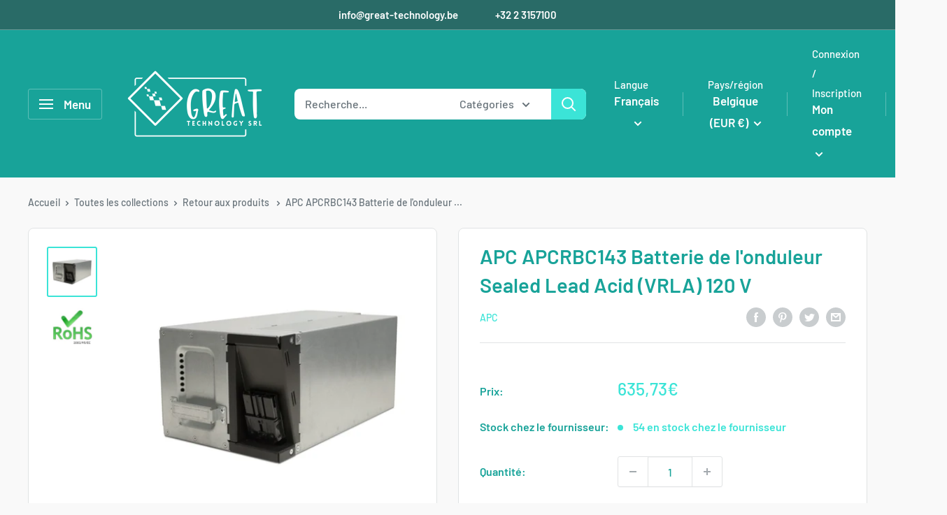

--- FILE ---
content_type: text/javascript
request_url: https://www.great-technology.be/cdn/shop/t/2/assets/custom.js?v=102476495355921946141664900039
body_size: -630
content:
//# sourceMappingURL=/cdn/shop/t/2/assets/custom.js.map?v=102476495355921946141664900039
